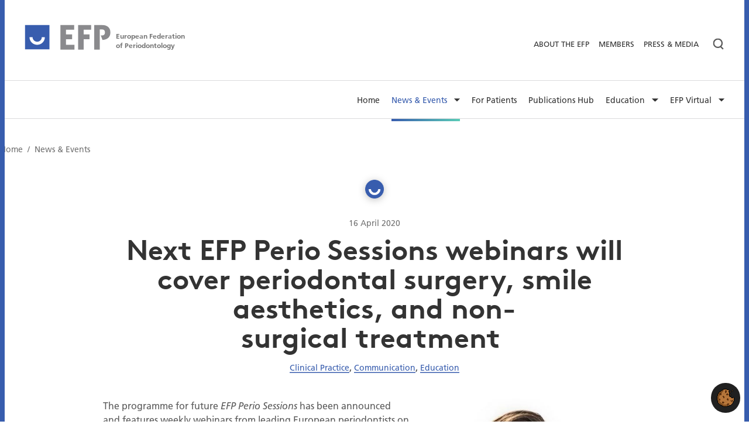

--- FILE ---
content_type: text/html; charset=utf-8
request_url: https://www.efp.org/news-events/news/next-efp-perio-sessions-webinars-will-cover-periodontal-surgery-smile-aesthetics-and-non-surgical-treatment-30424/
body_size: 11912
content:
<!DOCTYPE html> <html dir="ltr" lang="en" prefix="og: http://ogp.me/ns#"> <head> <meta charset="utf-8"> <!-- Designed & Developed by Liquid Light (https://www.liquidlight.co.uk) This website is powered by TYPO3 - inspiring people to share! TYPO3 is a free open source Content Management Framework initially created by Kasper Skaarhoj and licensed under GNU/GPL. TYPO3 is copyright 1998-2026 of Kasper Skaarhoj. Extensions are copyright of their respective owners. Information and contribution at https://typo3.org/ --> <base href="https://www.efp.org"> <link rel="icon" href="/typo3conf/ext/efp/Resources/Public/Images/favicon.ico" type="image/vnd.microsoft.icon"> <title>Next EFP Perio Sessions webinars will cover periodontal surgery, smile aesthetics, and non-surgical treatment  - European Federation of Periodontology</title> <meta http-equiv="x-ua-compatible" content="IE=edge"> <meta name="generator" content="TYPO3 CMS"> <meta name="description" content="The programme for future&amp;nbsp;EFP Perio Sessions has been announced and features weekly webinars from leading European periodontists on key topics in clinica..."> <meta name="viewport" content="width=device-width, initial-scale=1"> <meta name="robots" content="index,follow"> <meta property="og:type" content="article"> <meta property="og:title" content="Next EFP Perio Sessions webinars will cover periodontal surgery, smile aesthetics, and non-surgical treatment "> <meta property="og:description" content="The programme for future&amp;nbsp;EFP Perio Sessions has been announced and features weekly webinars from leading European periodontists on key topics in clinica..."> <meta property="og:image" content="https://www.efp.org/fileadmin/_processed_/6/5/csm_im791-111321_13d375e8a6.jpg"> <meta property="og:image:width" content="500"> <meta property="og:image:height" content="281"> <meta property="og:image:alt" content="Next EFP Perio Sessions webinars will cover periodontal surgery, smile aesthetics, and non-surgical treatment "> <meta name="twitter:title" content="Next EFP Perio Sessions webinars will cover periodontal surgery, smile aesthetics, and non-surgical treatment "> <meta name="twitter:description" content="The programme for future&amp;nbsp;EFP Perio Sessions has been announced and features weekly webinars from leading European periodontists on key topics in clinica..."> <meta name="twitter:card" content="summary_large_image"> <meta name="twitter:image" content="https://www.efp.org/fileadmin/_processed_/6/5/csm_im791-111321_13d375e8a6.jpg"> <meta property="search:taxonomy:categories" content='[{"id":"550","title":"Clinical Practice"},{"id":"551","title":"Communication"},{"id":"552","title":"Education"}]'> <link rel="stylesheet" href="/typo3temp/assets/compressed/merged-e9a99e7cb88762c904415c92f5b68c3c-e4b1484c2fd6a3ade6789c8d7e757e53.css.gzip?1765962858" media="all"> <link rel="stylesheet" href="/typo3temp/assets/compressed/merged-ed8c6c65ae64a3fc4bcc5dbe092f6aff-39c3aba2482b994ac9cfc071ee7d5720.css.gzip?1765962858" media="screen"> <link rel="stylesheet" href="/typo3temp/assets/compressed/merged-f9178eb276c3104ebdfd4c5ed0e931ba-6b69b5c4b0e9e018f7fb827eede61db7.css.gzip?1765962858" media="print"> <script src="/typo3temp/assets/compressed/iframemanager-e6136242581d719248c5069df56e85da.js.gzip?1765962858" defer></script> <script src="/typo3temp/assets/compressed/consent-5002e0d0672640754b9353068825d622.js.gzip?1765962858" defer></script> <script>
/*<![CDATA[*/
/*TS_inlineJS*/
document.documentElement.className+=' hasJs';
if(localStorage['EXT:CustomFonts'] && localStorage['EXT:CustomFonts'] === 'Loaded') {document.documentElement.className += ' fontsLoaded';}
function onRecaptchaSubmit() { document.querySelectorAll('[data-callback="onRecaptchaSubmit"]')[0].form.submit(); return false; }

/*]]>*/
</script> <link rel="alternate" type="application/rss+xml" title="News (RSS 2.0)" href="https://www.efp.org/news-events/news/rss"> <link rel="alternate" type="application/rss+xml" title="Upcoming events from EFP's member societies (RSS 2.0)" href="https://www.efp.org/news-events/upcoming-events-from-efps-member-societies/rss"> <link rel="alternate" type="application/rss+xml" title="Member societies (RSS 2.0)" href="https://www.efp.org/about-the-efp/affiliated-societies/rss"> <link rel="alternate" type="application/rss+xml" title="EuroPerio Video Recordings (RSS 2.0)" href="https://www.efp.org/europerio/video-recordings/rss"> <link rel="alternate" type="application/rss+xml" title="Press &amp; Media (RSS 2.0)" href="https://www.efp.org/press-media/rss"> <link rel="search" type="application/opensearchdescription+xml" title="European Federation of Periodontology" href="https://www.efp.org/open-search"> <script>if(localStorage['EXT:CustomFonts'] && localStorage['EXT:CustomFonts'] === 'Loaded') {document.documentElement.className += ' fontsLoaded';}</script><meta name="facebook-domain-verification" content="hu7s0gotl7ingb027q9x4cb6mgxaj9"> <link rel="icon" href="/typo3conf/ext/efp/Resources/Public/Images/favicon.ico" sizes="any"> <link rel="icon" href="/typo3conf/ext/efp/Resources/Public/Images/favicon.svg" type="image/svg+xml"> <link rel="apple-touch-icon" href="/typo3conf/ext/efp/Resources/Public/Images/favicon_180.png"> <link rel="dns-prefetch" href="https://www.googletagmanager.com"> <link rel="preconnect" crossorigin="" href="https://www.googletagmanager.com"> <script>window.dataLayer = window.dataLayer || [];
function gtag(){dataLayer.push(arguments);}
gtag('consent', 'default', {'ad_storage': 'denied','ad_user_data': 'denied','ad_personalization': 'denied','analytics_storage': 'denied','functionality_storage': 'denied','personalization_storage': 'denied','security_storage': 'granted'});</script><script>(function(w,d,s,l,i){w[l]=w[l]||[];w[l].push({'gtm.start':
new Date().getTime(),event:'gtm.js'});var f=d.getElementsByTagName(s)[0],
j=d.createElement(s),dl=l!='dataLayer'?'&l='+l:'';j.async=true;j.src=
'https://www.googletagmanager.com/gtm.js?id='+i+dl;f.parentNode.insertBefore(j,f);
})(window,document,'script','dataLayer','GTM-KFMX2WQ');</script><script type="text/plain" data-service="googletagmanager">gtag('consent', 'update', {'ad_storage': 'granted','ad_user_data': 'granted','ad_personalization': 'granted','analytics_storage': 'granted','functionality_storage': 'granted','personalization_storage': 'granted'});</script><link rel="manifest" href="https://www.efp.org/manifest.webmanifest"> <meta name="theme-color" content="#385DAE"> <script>if(navigator.serviceWorker)navigator.serviceWorker.register('/sw.js', {scope:'/'})</script> <link rel="canonical" href="https://www.efp.org/news-events/news/next-efp-perio-sessions-webinars-will-cover-periodontal-surgery-smile-aesthetics-and-non-surgical-treatment-30424/"> </head> <body class="newsSinglePage" itemscope="" itemtype="https://schema.org/WebPage"> <noscript><div style="display:none;visibility:hiddenheight:0px; width:0px; " data-service="googletagmanager" data-id="https://www.googletagmanager.com/ns.html?id=GTM-KFMX2WQ" data-autoscale=""></div></noscript> <div class="page" id="top"> <header class="siteHeader header"> <div class="container"> <div class="logo"> <div class="wrapper"> <a title="European Federation of Periodontology - Periodontal health for a better life" href="https://www.efp.org/"> <span class="name">European Federation of Periodontology</span> <span class="nameSite"></span> <img src="/typo3conf/ext/efp/Resources/Public/Images/logo_print.png" width="599" height="100" alt="European Federation of Periodontology" title="European Federation of Periodontology"> </a> </div> </div> <nav class="mobileNavigation"> <ul role="list"> <li> <a data-target=".navigationWrapper" class="menu" href="/sitemap/"> <span>Menu</span> </a> </li> </ul> </nav> <div class="navigationWrapper"> <button class="searchTrigger" aria-label="Search"><span>Search</span></button> <div class="searchOverlay"> <div class="searchOverlayWrapper"> <div class="searchForm"> <button class="searchOverlayClose"><span>Close</span></button> <div class="searchOverlayIntro"> <h2> What would you like to look for? </h2> </div> <div id="search"> <form action="/search/" method="get" itemprop="potentialAction" itemscope="" itemtype="https://schema.org/SearchAction" role="search" class="searchOverlayForm" data-category="SearchOverlay"> <fieldset> <legend> Site search </legend> <label> <span> Search keyword(s): </span> <input name="query" placeholder="" itemprop="query-input" type="search" size="20" autocomplete="off" aria-label="Search keyword(s)"> </label> <button class="search" title="Search"> <span> Search </span> </button> </fieldset> </form> </div> </div> </div> </div> <div class="headerNavigation"> <div class="wrapper"> <div class="googleTranslate" id="google_translate_element"></div> <nav class="topNavigation"> <div class="wrapper"> <ul role="list" class="navigation horizontal"> <li class=""> <a href="/about-the-efp/" class=""> <span>About the EFP</span> </a> </li> <li class=""> <a href="/members/" class=""> <span>Members</span> </a> </li> <li class=""> <a href="/press-media/" class=""> <span>Press &amp; Media</span> </a> </li> </ul> </div> </nav> </div> </div> <nav class="primaryNavigation"> <div class="wrapper"> <ul role="list" class="navigation horizontal"> <li class=" "> <a href="/" class=" "> <span>Home</span> </a> </li> <li class=" active hasChildren "> <a href="/news-events/" class=" active hasChildren "> <span>News &amp; Events</span> </a> <div class="abstract"> <h3>News &amp; Events</h3> <p>The latest news from the EFP as well as details of its forthcoming events and those of its affiliated national societies of periodontology. </p> </div> <div class="subNavWrapper"> <ul class="subNav" role="list"> <li class=" active current "> <a href="/news-events/news/" class=" active current "> <span>News</span> </a> </li> <li class=" "> <a href="/news-events/upcoming-events-from-efps-member-societies/" class=" "> <span>Upcoming events from EFP's member societies</span> </a> </li> <li class=" hasChildren "> <a href="/news-events/perio-master-clinic-2026-baku/" class=" hasChildren "> <span>Perio Master Clinic 2026 Baku</span> </a> <div class="abstract"> <h3>Perio Master Clinic 2026 Baku</h3> <p>The EFP International Perio Master Clinic is the premier forum for the promotion of clinical excellence in emerging and important clinical challenges in our specialty. </p> </div> <div class="subNavWrapper"> <ul class="subNav" role="list"> <li class=" "> <a href="/news-events/perio-master-clinic-2026-baku/about/" class=" "> <span>About</span> </a> </li> <li class=" "> <a href="/news-events/perio-master-clinic-2026-baku/attendance/" class=" "> <span>Attendance</span> </a> </li> <li class=" "> <a href="/news-events/perio-master-clinic-2026-baku/exhibitor-and-sponsor-offer/" class=" "> <span>Exhibitor and Sponsor offer</span> </a> </li> <li class=" "> <a href="/news-events/perio-master-clinic-2026-baku/programme/" class=" "> <span>Programme</span> </a> </li> <li class=" "> <a href="/news-events/perio-master-clinic-2026-baku/registration/" class=" "> <span>Registration</span> </a> </li> <li class=" "> <a href="/news-events/perio-master-clinic-2026-baku/resources/" class=" "> <span>Resources</span> </a> </li> <li class=" "> <a href="/news-events/perio-master-clinic-2026-baku/why-attend/" class=" "> <span>Why attend</span> </a> </li> <li class=" "> <a href="/news-events/perio-master-clinic-2026-baku/welcoming-words/" class=" "> <span>Welcoming Words</span> </a> </li> </ul> </div> </li> <li class=" hasChildren "> <a href="/news-events/past-perio-master-clinics/" class=" hasChildren "> <span>Past Perio Master Clinics</span> </a> <div class="abstract"> <h3>Past Perio Master Clinics</h3> <p></p> </div> <div class="subNavWrapper"> <ul class="subNav" role="list"> <li class=" "> <a href="/news-events/past-perio-master-clinics/international-perio-master-clinic-2024/" class=" "> <span>International Perio Master Clinic 2024</span> </a> </li> <li class=" "> <a href="/news-events/past-perio-master-clinics/international-perio-master-clinic-2023/" class=" "> <span>International Perio Master Clinic 2023</span> </a> </li> <li class=" "> <a href="/news-events/past-perio-master-clinics/perio-master-clinic-2023/" class=" "> <span>Perio Master Clinic 2023</span> </a> </li> <li class=" "> <a href="/news-events/past-perio-master-clinics/perio-master-clinic-2020/" class=" "> <span>Perio Master Clinic 2020</span> </a> </li> <li class=" "> <a href="/news-events/past-perio-master-clinics/international-perio-master-clinic-2019/" class=" "> <span>International Perio Master Clinic 2019</span> </a> </li> <li class=" "> <a href="/news-events/past-perio-master-clinics/perio-master-clinic-2017/" class=" "> <span>Perio Master Clinic 2017</span> </a> </li> <li class=" "> <a href="/news-events/past-perio-master-clinics/perio-master-clinic-2014/" class=" "> <span>Perio Master Clinic 2014</span> </a> </li> </ul> </div> </li> <li class=" hasChildren "> <a href="/news-events/event-photo-galleries/" class=" hasChildren "> <span>Event photo galleries</span> </a> <div class="abstract"> <h3>Event photo galleries</h3> <p></p> </div> <div class="subNavWrapper"> <ul class="subNav" role="list"> <li class=" "> <a href="/news-events/event-photo-galleries/perio-workshop-2025/" class=" "> <span>Perio Workshop 2025</span> </a> </li> <li class=" "> <a href="/news-events/event-photo-galleries/ga-birmingham-2025/" class=" "> <span>GA Birmingham 2025</span> </a> </li> <li class=" "> <a href="/news-events/event-photo-galleries/efp-focused-workshop-madrid-2025/" class=" "> <span>EFP Focused Workshop Madrid 2025</span> </a> </li> <li class=" "> <a href="/news-events/event-photo-galleries/sidp-focused-workshop-florence-2025/" class=" "> <span>SIdP Focused Workshop Florence 2025</span> </a> </li> <li class=" "> <a href="/news-events/event-photo-galleries/perio-workshop-2024/" class=" "> <span>Perio Workshop 2024</span> </a> </li> <li class=" "> <a href="/news-events/event-photo-galleries/efp-postgraduate-symposium-2024/" class=" "> <span>EFP Postgraduate Symposium 2024</span> </a> </li> <li class=" "> <a href="/news-events/event-photo-galleries/ga-zagreb-2024/" class=" "> <span>GA Zagreb 2024</span> </a> </li> <li class=" "> <a href="/news-events/event-photo-galleries/international-perio-master-clinic-2024-singapore/" class=" "> <span>International Perio Master Clinic 2024 Singapore</span> </a> </li> <li class=" "> <a href="/news-events/event-photo-galleries/economist-impact-white-paper/" class=" "> <span>Economist Impact white paper</span> </a> </li> <li class=" "> <a href="/news-events/event-photo-galleries/perio-workshop-2023/" class=" "> <span>Perio Workshop 2023</span> </a> </li> <li class=" "> <a href="/news-events/event-photo-galleries/international-perio-master-clinic-2023-leon/" class=" "> <span>International Perio Master Clinic 2023 León</span> </a> </li> <li class=" "> <a href="/news-events/event-photo-galleries/ga-helsingor-2023/" class=" "> <span>GA Helsingor 2023</span> </a> </li> <li class=" "> <a href="/news-events/event-photo-galleries/perio-master-clinic-2023-antwerp/" class=" "> <span>Perio Master Clinic 2023 Antwerp</span> </a> </li> <li class=" "> <a href="/news-events/event-photo-galleries/perio-workshop-2022/" class=" "> <span>Perio Workshop 2022</span> </a> </li> <li class=" "> <a href="/news-events/event-photo-galleries/ga-vienna-2022/" class=" "> <span>GA Vienna 2022</span> </a> </li> <li class=" "> <a href="/europerio/about-europerio/picture-galleries/europerio10/" class=" "> <span>EuroPerio10 gallery</span> </a> </li> <li class=" "> <a href="/news-events/event-photo-galleries/postgraduate-symposium-september-2022/" class=" "> <span>Postgraduate Symposium September 2022</span> </a> </li> <li class=" "> <a href="/news-events/event-photo-galleries/focused-workshop-2022/" class=" "> <span>Focused Workshop 2022</span> </a> </li> <li class=" "> <a href="/news-events/event-photo-galleries/europerio9-2018/" class=" "> <span>EuroPerio9 2018</span> </a> </li> </ul> </div> </li> </ul> </div> </li> <li class=" "> <a href="/for-patients/home/" class=" "> <span>For Patients</span> </a> </li> <li class=" "> <a href="/publications-hub/" class=" "> <span>Publications Hub</span> </a> </li> <li class=" hasChildren "> <a href="/education/" class=" hasChildren "> <span>Education</span> </a> <div class="abstract"> <h3>Education</h3> <p>The EFP's work in education includes a set of curricular guidelines for undergraduate dental education, a three-year accredited programme for postgraduate education in periodontology, and some continuing education tools for reference and consultation of dental professionals all along their careers. Besides, this area is the home of the 'EFP Alumni' section.</p> </div> <div class="subNavWrapper"> <ul class="subNav" role="list"> <li class=" "> <a href="/education/undergraduate-education/" class=" "> <span>Undergraduate education</span> </a> </li> <li class=" hasChildren "> <a href="/education/postgraduate-education/" class=" hasChildren "> <span>Postgraduate education</span> </a> <div class="abstract"> <h3>Postgraduate education</h3> <p></p> </div> <div class="subNavWrapper"> <ul class="subNav" role="list"> <li class=" "> <a href="/education/postgraduate-education/accredited-pg-programmes/" class=" "> <span>Accredited PG Programmes</span> </a> </li> <li class=" "> <a href="/education/postgraduate-education/about-the-efp-accredited-pg-programmes/" class=" "> <span>About the EFP Accredited PG Programmes</span> </a> </li> <li class=" "> <a href="/education/postgraduate-education/re-accreditation-process/" class=" "> <span>(Re) Accreditation Process</span> </a> </li> <li class=" "> <a href="/education/postgraduate-education/efp-postgraduate-symposium/" class=" "> <span>EFP Postgraduate Symposium</span> </a> </li> <li class=" "> <a href="/education/postgraduate-education/efp-postgraduate-education-committee/" class=" "> <span>EFP Postgraduate Education Committee</span> </a> </li> </ul> </div> </li> <li class=" hasChildren "> <a href="/education/continuing-education/" class=" hasChildren "> <span>Continuing education</span> </a> <div class="abstract"> <h3>Continuing education</h3> <p></p> </div> <div class="subNavWrapper"> <ul class="subNav" role="list"> <li class=" "> <a href="/education/continuing-education/perio-classification/" class=" "> <span>Perio classification</span> </a> </li> <li class=" "> <a href="/education/continuing-education/clinical-guidelines/" class=" "> <span>Clinical guidelines</span> </a> </li> </ul> </div> </li> </ul> </div> </li> <li class=" hasChildren "> <a href="/efp-virtual/" class=" hasChildren "> <span>EFP Virtual</span> </a> <div class="abstract"> <h3>EFP Virtual</h3> <p></p> </div> <div class="subNavWrapper"> <ul class="subNav" role="list"> <li class=" "> <a href="/efp-virtual/interviews-the-perio-greats/" class=" "> <span>Interviews - the Perio Greats</span> </a> </li> <li class=" "> <a href="/efp-virtual/" class=" "> <span>EFP Virtual</span> </a> </li> </ul> </div> </li> </ul> </div> </nav> </div> </div> </header> <main id="content"> <div class="container"> <!--TYPO3SEARCH_begin--> <div class="pageLayout oneColumnPage"> <div class="wrapper"> <div class="pageRow contentHeader header"> <div class="wrapper"> <div class="breadcrumb"> <div class="wrapper"> <ol itemprop="breadcrumb" itemscope="" itemtype="http://schema.org/BreadcrumbList"> <li itemprop="itemListElement" itemscope="" itemtype="http://schema.org/ListItem"> <meta itemprop="position" content="1"> <a href="/" itemprop="item"> <span itemprop="name"> Home </span> </a> </li> <li itemprop="itemListElement" itemscope="" itemtype="http://schema.org/ListItem"> <meta itemprop="position" content="2"> <a href="/news-events/" itemprop="item"> <span itemprop="name"> News &amp; Events </span> </a> </li> </ol> </div> </div> <div class="contentWrapper"> </div> </div> </div> <div class="pageRow content" itemprop="mainContentOfPage" itemscope="" itemtype="http://schema.org/WebPageElement"> <div class="wrapper"> <div class="pageColumn primary"> <div class="wrapper"> <!-- BEGIN: Content of extension "ll_catalog", plugin "tx_llcatalog_pi" --><div class="tx-llcatalog-pi"><div class="news single "> <div class="header"> <p><img src="/typo3conf/ext/efp/Resources/Public/Images/flags/efp.png" width="32" height="32" alt="Flag EFP" title="" class="flag"></p> <p class="credits"><span class="date">16 April 2020</span></p> <h1>Next EFP Perio Sessions webinars will cover periodontal surgery, smile aesthetics, and non-surgical treatment </h1> <p class="category"><span class="label">Categories:</span><span class="categories"><a href="/news-events/news/?tx_llcatalog_pi%5Bfilters%5D%5Bcategories%5D=550&amp;cHash=cf9343587ad1e5017014b49b63b75b05" data-id="550">Clinical Practice</a>, <a href="/news-events/news/?tx_llcatalog_pi%5Bfilters%5D%5Bcategories%5D=551&amp;cHash=b4993f2f4c222b7d5bd568c19c08d1be" data-id="551">Communication</a>, <a href="/news-events/news/?tx_llcatalog_pi%5Bfilters%5D%5Bcategories%5D=552&amp;cHash=d9a4ccd34fec31e7b91522450c0ede16" data-id="552">Education</a></span></p> </div> <div class="content"> <span class="photos"><span class="photo"><img src="/fileadmin/_processed_/6/5/csm_im791-111321_13d375e8a6.jpg" width="500" height="281" alt="Next EFP Perio Sessions webinars will cover periodontal surgery, smile aesthetics, and non-surgical treatment " border="0"></span></span><p>The programme for future <em>EFP Perio Sessions</em> has been announced and features weekly webinars from leading European periodontists on key topics in clinical practice.</p> <p>Former EFP president Filippo Graziani (Italy), Virgine Monnet Corti (France), and Oly Nir-Shapira (Israel) will give live webinars on Thursday afternoons at 17:00 CET. The webinars will be recorded and published on the EFP’s YouTube channel.</p> <p>The calendar of webinars is:</p> <p> </p> <p><strong>Thursday 23 April: </strong>Filippo Graziani (University of Pisa): <em>Periodontal surgery for complex defects</em>. Moderator: Darko Božić.</p> <p>This webinar will focus on the rationale and the techniques available to perform periodontal surgery on teeth with periodontal defects associated with a poor prognosis.</p> <p> </p> <p><strong>Thursday 30 April: </strong>Virginie Monnet Corti (University of Aix-Marseille): <em>Improving smile aesthetics with periodontal plastic surgery</em>. Moderator: Monique Danser.</p> <p>How periodontal plastic surgery can modify gingival appearance and morphology. Comparing professional and patient assessment of gum aesthetics.</p> <p> </p> <p><strong>Thursday 7 May: </strong>Orly Nir-Shapira (private practice, Israel): <em>Non-surgical periodontal treatment: Maximising the outcome using the personalised approach</em>. Moderator: Monique Danser.</p> <p>Mapping individual risk factors to tailor patient-specific treatment protocols to maximise the results of the minimally invasive approach. </p> <p> </p> <p>In the first <em>EFP Perio Sessions</em> webinar, held on Tuesday 14 April, Anton Sculean gave a presentation on the "Bernese" concept of treatment of single and multiple gingival recessions. Access to the live webinar was limited to 1,000 people and registration was fully booked within only five hours.</p> <p>Commenting on the launch of <em>EFP Perio Sessions</em>, federation president Xavier Struillou said: “The EFP is always seeking new ways to fulfil its strategic vision of 'periodontal health for a better life' and hopes that these live webinars – given by some of the leading names in periodontology today – will help clinicians all around the world to advance their knowledge and understanding of key developments in periodontal science and clinical practice.”</p> <p><a href="http://www.efp.org/events/calendar.php?ga=bmo162020" target="_blank">Information and registration</a></p> <p> </p> <div class="shareContainer"> <p class="button"><a href="/news-events/news/">Go to news list</a></p> <div class="sharePageWidget"> <h4>Share this</h4> <div class="sharePageWidgetLinks"><ul class="social"> <li><a href="https://twitter.com/intent/tweet?text=Next+EFP+Perio+Sessions+webinars+will+cover+periodontal+surgery%2C+smile+aesthetics%2C+and+non-surgical%C2%A0treatment%C2%A0+-+https%3A%2F%2Fwww.efp.org%2Fnews-events%2Fnews%2Fnext-efp-perio-sessions-webinars-will-cover-periodontal-surgery-smile-aesthetics-and-non-surgical-treatment-30424%2F" class="twitter" title=""><span>Tweet</span></a></li> <li><a href="https://www.facebook.com/sharer.php?u=https%3A%2F%2Fwww.efp.org%2Fnews-events%2Fnews%2Fnext-efp-perio-sessions-webinars-will-cover-periodontal-surgery-smile-aesthetics-and-non-surgical-treatment-30424%2F" class="facebook" title=""><span>Share on Facebook</span></a></li> </ul></div> </div> </div> <nav class="browse"><ul> <li class="prev"><a href="/news-events/news/anton-sculean-will-give-first-live-efp-webinar-on-treating-gingival-recessions-30422/"><span class="direction"></span><span class="title">Anton Sculean will give first live EFP webinar, on treating gingival recessions</span></a></li> <li class="next"><a href="/news-events/news/gum-health-day-2020-will-have-online-focus-with-emphasis-on-videos-and-social-media-30432/"><span class="direction"></span><span class="title">Gum Health Day 2020 will have online focus with emphasis on videos and social media</span></a></li> </ul></nav> </div> </div></div> <!-- END: Content of extension "ll_catalog", plugin "tx_llcatalog_pi" --> </div> </div> </div> </div> <div class="pageRow contentFooter footer"> <div class="wrapper"> <div class="box cta" id="c5832" data-overlay="yes" style="background-image: url('/fileadmin/_processed_/1/3/csm_Newsletter_Europerio_Large_01_8062686cb1.jpeg');"><div class="wrapper featured"><div class="content"><div class="contentWrapper"><div class="ce-textpic ce-center ce-above"><div class="ce-bodytext"> <h2>Sign up for our newsletter</h2> <p>The EFP publishes a free monthtly email newsletter with the latest news about the federation's activities, its publications, and its campaigns.</p> <p class="button"><a href="/newsletter-sign-up/">Subscribe now</a></p> </div></div></div></div></div></div> <div class="block" id="c4099" data-overlay="yes"> <div class="wrapper standard"> <div class="content"> <div class="box breakout" id="c9544" data-overlay="yes"> <div class="wrapper standard"> <div class="content"> <div class="contentWrapper"> <header><h2 class=""> EFP partners </h2></header><div class="ce-textpic ce-left ce-below"> <div class="ce-bodytext"><p><em>Oral Health Partners:</em></p></div> <div class="ce-gallery" data-ce-columns="1" data-ce-images="5"> <div class="ce-row"><div class="ce-column"><figure class="image"><a href="http://www.dentaid.com" title="Dentaid Partnership"><img class="image-embed-item" title="Dentaid Partnership" alt="Dentaid" src="/fileadmin/uploads/efp/Logos/Logo_Dentaid.svg" width="142" height="40" loading="lazy"></a></figure></div></div> <div class="ce-row"><div class="ce-column"><figure class="image"><a href="https://www.oralbprofessional.co.uk/s/" title="Oral-B Partnership"><img class="image-embed-item" title="Oral-B Partnership" alt="Oral-B " src="/fileadmin/uploads/efp/Logos/Logo_OralB.svg" width="116" height="39" loading="lazy"></a></figure></div></div> <div class="ce-row"><div class="ce-column"><figure class="image"><a href="https://www.colgateprofessional.co.uk/" title="Colgate Partnership"><img class="image-embed-item" title="Colgate Partnership" alt="Colgate" src="/fileadmin/uploads/efp/Logos/Logo_Colgate.svg" width="82" height="40" loading="lazy"></a></figure></div></div> <div class="ce-row"><div class="ce-column"><figure class="image"><a href="https://www.haleon.com/"><img class="image-embed-item" alt="haleon logo" src="/fileadmin/_processed_/5/6/csm_Haleon_logo_7259ce3142.png" width="1200" height="312" loading="lazy"></a></figure></div></div> <div class="ce-row"><div class="ce-column"><figure class="image"><a href="https://www.curaseptworldwide.com/" title="Curasept Partnership"><img class="image-embed-item" title="Curasept Partnership" alt="Curasept" src="/fileadmin/uploads/efp/Logos/CURASEPT_logo_positive.svg" width="255" height="144" loading="lazy"></a></figure></div></div> </div> </div> </div> <div class="contentWrapper"> <div class="ce-textpic ce-left ce-below"><div class="ce-gallery" data-ce-columns="1" data-ce-images="4"> <div class="ce-row"><div class="ce-column"><figure class="image"><a href="https://www.philips.com/"><img class="image-embed-item" src="/fileadmin/uploads/efp/Logos/Philips-logo.svg" width="433" height="80" loading="lazy" alt=""></a></figure></div></div> <div class="ce-row"><div class="ce-column"><figure class="image"><a href="https://www.kenvue.com/healthcare-professionals"><img class="image-embed-item" src="/fileadmin/uploads/efp/Logos/Kenvue_Logo_Black_RGB.png" width="712" height="254" loading="lazy" alt=""></a></figure></div></div> <div class="ce-row"><div class="ce-column"><figure class="image"><a href="/about-the-efp/efp-partners/" title="Straumann Partnership"><img class="image-embed-item" title="Straumann Partnership" alt="Straumann" src="/fileadmin/uploads/efp/Logos/Logo_Straumann.svg" width="181" height="59" loading="lazy"></a></figure></div></div> <div class="ce-row"><div class="ce-column"><figure class="image"><a href="https://www.dentsplysirona.com/en/discover/discover-by-category/implant-dentistry/bone-and-soft-tissue-regeneration.html"><img class="image-embed-item" src="/fileadmin/_processed_/8/7/csm_Dentsply_Sirona_GREY_RGB__1__ad76f4dd5c.png" width="1200" height="344" loading="lazy" alt=""></a></figure></div></div> </div></div> </div> </div> </div> </div> <div class="box breakout" id="c9540" data-overlay="yes"> <div class="wrapper featured"> <div class="content"> <div class="layout twoColumn frame-none seventyThirty" id="c9541"> <div class="wrapper"> <div class="column one"> <div class="wrapper"> <div class="contentWrapper"> <h3>International &amp; European Association Awards</h3> <p>2021 Winner - European Association of the year</p> </div> </div> </div> <div class="column two"> <div class="wrapper"> <div class="contentWrapper"> <div class="ce-image ce-center ce-above"><div class="ce-gallery" data-ce-columns="1" data-ce-images="1"><div class="ce-outer"><div class="ce-inner"><div class="ce-row"><div class="ce-column"><figure class="image"><img class="image-embed-item" src="/fileadmin/user_upload/association_award_logo_European_Federation_of_Periodontology__1_.png" width="600" height="140" loading="lazy" alt=""></figure></div></div></div></div></div></div> </div> </div> </div> </div> </div> </div> </div> </div> </div> </div> </div> <svg class="symbols" style="height: 0; width: 0; position: absolute; visibility: hidden"> <defs> <!-- Play button --> <linearGradient x1="50%" y1="0%" x2="50%" y2="100%" id="playBtnBg"> <stop stop-color="#93E8DC" offset="0%"></stop> <stop stop-color="#5ACCB7" offset="100%"></stop> </linearGradient> <!-- Teeth --> <linearGradient x1="14.409%" y1="0%" x2="87.661%" y2="109.936%" id="teethGradient"> <stop stop-color="#385DAE" offset="0%"></stop> <stop stop-color="#30BFB1" offset="100%"></stop> </linearGradient> <!-- Doctor --> <linearGradient x1="-13.733%" y1="35.986%" x2="134.482%" y2="74.543%" id="doctorGradA"> <stop stop-color="#385DAE" offset="0%"></stop> <stop stop-color="#30BFB1" offset="100%"></stop> </linearGradient> <linearGradient x1="31.428%" y1="-45.844%" x2="122.765%" y2="250.361%" id="doctorGradB"> <stop stop-color="#385DAE" offset="0%"></stop> <stop stop-color="#5ACCB7" offset="100%"></stop> </linearGradient> <linearGradient x1="32.359%" y1="11.933%" x2="185.342%" y2="344.805%" id="doctorGradC"> <stop stop-color="#385DAE" offset="0%"></stop> <stop stop-color="#5ACCB7" offset="100%"></stop> </linearGradient> <!-- Implant --> <linearGradient x1="30.511%" y1="-88.574%" x2="77.189%" y2="174.755%" id="implantGradA"> <stop stop-color="#385DAE" offset="0%"></stop> <stop stop-color="#5ACCB7" offset="100%"></stop> </linearGradient> <linearGradient x1="-31.267%" y1="38.202%" x2="122.246%" y2="59.778%" id="implantGradB"> <stop stop-color="#3863AF" offset="0%"></stop> <stop stop-color="#31A9B1" offset="100%"></stop> </linearGradient> <!-- Archive --> <linearGradient x1="-10.361%" y1="26.467%" x2="62.538%" y2="107.642%" id="archiveGradA"> <stop stop-color="#385DAE" offset="0%"></stop> <stop stop-color="#30BFB1" offset="100%"></stop> </linearGradient> <linearGradient x1="-16.673%" y1="2.438%" x2="115.512%" y2="96.569%" id="archiveGradB"> <stop stop-color="#385DAE" offset="0%"></stop> <stop stop-color="#30BFB1" offset="100%"></stop> </linearGradient> <linearGradient x1="11.618%" y1="0%" x2="110.436%" y2="128.974%" id="archiveGradC"> <stop stop-color="#385DAE" offset="0%"></stop> <stop stop-color="#30BFB1" offset="100%"></stop> </linearGradient> </defs> <symbol id="svgLogo" class="animatedLogo" viewBox="-10 0 150 41"> <title>EFP Logo</title> <desc>Animated logo</desc> <g class="logoSymbol" fill="none" fill-rule="evenodd"> <rect class="logoBg" fill="#385DAE" width="40" height="40"></rect> <path class="logoShape" d="M12.089 21H8.056a12.036 12.036 0 003.53 8.034 12.037 12.037 0 008.534 3.54c3.328 0 6.346-1.354 8.532-3.54A12.037 12.037 0 0032.182 21h-4.033a8.02 8.02 0 01-2.343 5.186 8.02 8.02 0 01-5.686 2.358 8.024 8.024 0 01-5.687-2.358A8.02 8.02 0 0112.089 21z"></path> </g> <path class="logoLetters" d="M65.007 23.773h9.88v-7.83h-9.88V8.217h12.97V.383H56.314v40.25h22.202v-7.834h-13.51zM84.415 40.633H93.1v-16.86h9.395v-7.83h-9.395V8.217h11.994V.383h-20.68zM121.28.383h-11.367v40.25h8.686V7.785h3.382c3.342 0 4.89 1.55 4.89 4.887 0 3.336-1.548 4.894-4.89 4.894h-1.603l2.636 7.343c8.11-.525 12.556-4.825 12.556-12.237 0-7.923-5.084-12.29-14.29-12.29"></path> </symbol> <symbol id="svgPlayBtn" class="playBtn" viewBox="0 0 58 58"> <title>Play icon</title> <circle class="playBtnShadow" cx="29" cy="29" r="29" fill="#5ACCB7"></circle> <circle class="playBtnCircle" cx="29" cy="29" r="20" fill="url(#playBtnBg)"></circle> <path class="playBtnIcon" d="M26.44 37l8-7-8-7z"></path> </symbol> <symbol id="svgIconTeeth" class="outlineIcon teeth" viewBox="0 0 74 74"> <title>Icon Teeth</title> <circle class="bg" fill="#F0F2F7" cx="37" cy="37" r="37"></circle> <path class="shape" fill="none" d="M48.745 22.525c-1.651-1.673-3.834-2.573-6.152-2.525a8.333 8.333 0 00-4.808 1.665 8.516 8.516 0 00-.597.49 8.65 8.65 0 00-.598-.489A8.354 8.354 0 0031.78 20c-2.314-.047-4.502.851-6.152 2.524-1.667 1.69-2.598 3.967-2.628 6.41-.04 3.346 1.673 6.434 4.464 8.058l2.561 15.115c.094.553.369 1.032.791 1.367.43.34 1.001.526 1.664.526.563 0 1.076-.234 1.459-.61.398-.391.656-.936.692-1.545l.42-7.01a2.213 2.213 0 01.655-1.449c.388-.381.912-.61 1.481-.61.57 0 1.092.229 1.48.61.374.367.621.875.656 1.448l.42 7.01c.037.61.298 1.157.733 1.543.44.39 1.046.613 1.752.613.518 0 .997-.196 1.37-.523.386-.339.658-.817.75-1.368L46.91 36.99c2.8-1.622 4.505-4.711 4.463-8.057-.03-2.443-.96-4.72-2.628-6.41z" stroke="url(#teethGradient)" stroke-width="2.4"></path> </symbol> <symbol id="svgIconDoctor" class="outlineIcon doctor" viewBox="0 0 74 74"> <title>Icon Doctor</title> <circle class="bg" fill="#F0F2F7" cx="37" cy="37" r="37"></circle> <path class="doctorBody" fill="none" stroke="url(#doctorGradA)" stroke-width="2.4" d="M19.2 20.495h-4.4c-8.2 0-14.8 6.6-14.8 14.8v3.2h34v-3.2c0-8.2-6.6-14.8-14.8-14.8z" transform="translate(20 18)"></path> <path fill="#D8D8D8" stroke="#385DAE" d="M29.5 24.5l15.7-.105"></path> <path fill="#EDF0F7" stroke="#385DAE" d="M37 21.895a2.5 2.5 0 11-.002 5.002A2.5 2.5 0 0137 21.895z"></path> <path class="doctorCollar" fill="none" stroke="url(#doctorGradB)" stroke-width="2.4" d="M17 37.495v-7.8c2.977-5.283 4.815-8.56 5.515-9.828 1.05-1.904 2.046-2.936 2.046-3.886 0-.95-3.738-2.813-5.06-2.813h-4.664c-.78 0-5.725 1.2-5.038 3.238.174.514.956 1.946 2.005 3.922 1.96 3.696 5.427 9.58 5.21 9.724" stroke-linejoin="round" transform="translate(20 18)"></path> <path class="doctorHead" fill="none" stroke="url(#doctorGradC)" stroke-width="2.4" d="M25.2 4.6v8.2c0 1-.19 1.96-.52 2.85C23.53 18.76 20.57 21 17 21c-3.5 0-6.51-2.25-7.67-5.36-.34-.89-.53-1.84-.53-2.84V4.6C8.8 2 10.9 0 13.4 0h7.2c2.6 0 4.6 2.1 4.6 4.6z" transform="translate(20 18)"></path> </symbol> <symbol id="svgIconImplant" class="outlineIcon implant" viewBox="0 0 74 74"> <title>Icon Implant</title> <circle class="bg" fill="#F0F2F7" cx="37" cy="37" r="37"></circle> <g stroke-width="2.4"> <path class="implantRoot" fill="none" stroke="url(#teethGradient)" stroke-width="2.4" d="M12 33.5V17.1h4.196v16.4z" transform="translate(23 20)"></path> <path class="implantCrown" fill="none" stroke="url(#archiveGradA)" d="M23.214 17.146c3.051-1.443 5.166-4.54 5.166-8.138A9.008 9.008 0 0019.373 0c-1.931 0-3.717.787-5.183 1.822C12.723.787 10.939 0 9.007 0A9.007 9.007 0 000 9.008c0 3.598 2.115 6.695 5.166 8.138h18.048z" stroke-linecap="round" transform="translate(23 20)"></path> <g stroke="#348EB1"> <path d="M26.5 41.5h21"></path> <path d="M28.5 45.5h17.4"></path> <path d="M30.5 49.5h13.4"></path> <path d="M32.5 53.5h10"></path> </g> </g> </symbol> <symbol id="svgIconArchive" class="outlineIcon archive" viewBox="0 0 74 74"> <circle class="bg" fill="#F0F2F7" cx="37" cy="37" r="37"></circle> <path class="archiveFolderBg" fill="none" stroke-width="2.4" stroke="url(#archiveGradA)" d="M32.544 27.108l7.063-19.014h-7.063z" transform="translate(20.156 23.245)"></path> <path class="archiveFolderFg" fill="none" stroke-width="2.4" stroke="url(#archiveGradB)" d="M0 0l.049 27.421h32.495V4.241h-16.91L12.077 0z" transform="translate(20.156 23.245)"></path> <path class="arrow" d="M16.652 11.755v7.052l2.092-2.092 1.415 1.414-4.507 4.509-4.508-4.509 1.415-1.414 2.092 2.092v-7.052h2z" fill="url(#archiveGradC)" transform="translate(20 23)"></path> </symbol> <symbol id="svgIconBook" class="outlineIcon book" viewBox="0 0 74 74"> <circle class="bg" fill="#F0F2F7" cx="37" cy="37" r="37"></circle> <g stroke="#348EB1" fill="none" stroke-width="2.4"> <path d="M21.885 29.927h11.6"></path> <path d="M21.885 36.401h11.6"></path> <path d="M21.885 42.874h11.6"></path> <path d="M41.059 29.927h11.6"></path> <path d="M41.059 36.401h11.6"></path> <path d="M41.059 42.874h11.6"></path> <path d="M37.291 54.037V22"></path> <path class="bookShape" stroke="url(#teethGradient)" d="M38.861 52.881a7.517 7.517 0 014.271-1.33h13.345V22H18v29.55h13.346c1.525 0 3.015.463 4.27 1.33l1.675 1.156 1.57-1.156z" stroke-width="2.4"></path> </g> </symbol> </svg> </div> </div> </div> </div> <!--TYPO3SEARCH_end--> </div> </main> <footer class="siteFooter footer"> <div class="container"> <div class="logo footerLogo"> <div class="wrapper"> <div class="logo"> <div class="wrapper"> <a title="European Federation of Periodontology - Periodontal health for a better life" href="https://www.efp.org/"> <span class="name">European Federation of Periodontology</span> <span class="nameSite"></span> <img src="/typo3conf/ext/efp/Resources/Public/Images/logo_print.png" width="599" height="100" alt="European Federation of Periodontology" title="European Federation of Periodontology"> </a> </div> </div> </div> </div> <div class="subFooter"> <div class="social"> <ul> <li> <a href="https://twitter.com/perioeurope" rel="noopener" title="Follow European Federation of Periodontology on Twitter"> <span>Perioeurope</span> </a> </li> <li> <a href="https://linkedin.com/company/the-european-federation-of-periodontology" rel="noopener" title="Follow European Federation of Periodontology on LinkedIn"> <span>The-european-federation-of-periodontology</span> </a> </li> <li> <a href="https://facebook.com/EFP.org" rel="noopener" title="European Federation of Periodontology on Facebook"> <span>EFP.org</span> </a> </li> <li> <a href="https://youtube.com/channel/UCdfi5VaOqENphhK2B5wYmVQ" rel="noopener" title="European Federation of Periodontology on YouTube"> <span>Channel/UCdfi5VaOqENphhK2B5wYmVQ</span> </a> </li> <li> <a href="https://www.instagram.com/perioeurope" rel="noopener" title="European Federation of Periodontology on Instagram"> <span>Perioeurope</span> </a> </li> </ul> </div> <nav class="footerNavigation"> <div class="wrapper"> <ul role="list" class="navigation horizontal"> <li class=""> <a href="/faqs/" class=""> <span>FAQs</span> </a> </li> <li class=""> <a href="/cookies-policy/" class=""> <span>Cookies Policy</span> </a> </li> <li class=""> <a href="/privacy-policy/" class=""> <span>Privacy Policy</span> </a> </li> <li class=""> <a href="/accessibility-statement/" class=""> <span>Accessibility Statement</span> </a> </li> <li class=""> <a href="/sitemap/" class=""> <span>Sitemap</span> </a> </li> <li class=""> <a href="/site-credits/" class=""> <span>Site credits</span> </a> </li> <li class=""> <a href="/search/" class=""> <span>Search</span> </a> </li> </ul> </div> </nav> <div class="copyright"> © 2026 European Federation of Periodontology </div> <div class="credits"> <div class="wrapper"> <a href="https://www.liquidlight.co.uk/" rel="noopener"> Web design agency </a> - Liquid Light </div> </div> </div> </div> </footer> </div> <script data-schema="WebSite" type="application/ld+json">{"@context":"http:\/\/schema.org","@type":"WebSite","name":"European Federation of Periodontology","url":"https:\/\/www.efp.org\/","description":"Periodontal health for a better life","potentialAction":{"@type":"SearchAction","target":"https:\/\/www.efp.org\/search\/?query={query}","query-input":"required name=query"}}</script> <script data-schema="Organization" type="application/ld+json">{"@context":"http:\/\/schema.org","@type":"Organization","name":"European Federation of Periodontology","url":"https:\/\/www.efp.org\/","description":"Periodontal health for a better life"}</script> <div class="tx-cf-cookiemanager"> <div style="display: none;" id="cf-cookiemanager-1682010733" data-page="" data-url="aHR0cHM6Ly93d3cuZWZwLm9yZy9uZXdzLWV2ZW50cy9uZXdzL2FydGljbGU/[base64]"></div> <div class="cf-cookie-openconsent"> <a type="button" data-cc="c-settings" href="#" title="cookie consent" aria-haspopup="dialog"> <img title="Cookie Settings" alt="Cookie Extension Logo" src="/typo3conf/ext/cf_cookiemanager/Resources/Public/Icons/Extension.svg" width="30" height="32"> </a> </div> </div> <script src="https://www.google.com/recaptcha/api.js?hl="></script> <script src="/typo3temp/assets/compressed/merged-351c1bf4ece8d787cd894d9c82c16e73-fcde6b7aa24d85ce7ad2d6a894fa325a.js.gzip?1765962858"></script> <script defer data-script-blocking-disabled="true" src="/typo3temp/assets/cookieconfig08cf9f30c0aeee1c326eebbe2575f64f7.js?1768747486"></script> <script data-type="Article" type="application/ld+json">{"@context":"https:\/\/schema.org","@type":"Article","mainEntityOfPage":{"@type":"WebPage","@id":"https:\/\/www.efp.org"},"headline":"Next EFP Perio Sessions webinars will cover periodontal surgery, smile aesthetics, and non-surgical\u00a0treatment\u00a0","datePublished":"2020-04-24T13:32:33+00:00","dateModified":"2024-03-12T14:51:27+00:00","author":{"@type":"Person","name":"European Federation of Periodontology"},"publisher":{"@type":"Organization","name":"European Federation of Periodontology"},"description":"The programme for future&nbsp;EFP Perio Sessions has been announced and features weekly webinars from leading European periodontists on key topics in clinical practice.\n\nFormer EFP president Filippo Graziani (Italy), Virgine Monnet...","image":[{"@type":"ImageObject","url":"https:\/\/www.efp.org\/fileadmin\/_processed_\/6\/5\/csm_im791-111321_13d375e8a6.jpg","width":500,"height":281,"caption":"Next EFP Perio Sessions webinars will cover periodontal surgery, smile aesthetics, and non-surgical\u00a0treatment\u00a0","representativeOfPage":true}]}</script> <script src="//translate.google.com/translate_a/element.js?cb=googleTranslateElementInit"></script> <script>
				window.googleTranslateElementInit = function() {
					new google.translate.TranslateElement({
						pageLanguage: 'en',
						includedLanguages: 'es,it,fr,de,pt,hr',
						layout: google.translate.TranslateElement.InlineLayout.SIMPLE
					}, 'google_translate_element');
				}
			</script> <script type="text/plain" data-service="linkedin">
				_linkedin_partner_id = "2739681";
				window._linkedin_data_partner_ids = window._linkedin_data_partner_ids || [];
				window._linkedin_data_partner_ids.push(_linkedin_partner_id);
			</script> <script type="text/plain" data-service="linkedin">
				(function(l) {if (!l){window.lintrk = function(a,b){window.lintrk.q.push([a,b])};window.lintrk.q=[]}
				var s = document.getElementsByTagName("script")[0];
				var b = document.createElement("script");
				b.type = "text/javascript";b.async = true;
				b.src = "https://snap.licdn.com/li.lms-analytics/insight.min.js";
				s.parentNode.insertBefore(b, s);})(window.lintrk);
			</script> <noscript><img height="1" width="1" style="display:none;" alt="" src="https://px.ads.linkedin.com/collect/?pid=2739681&amp;fmt=gif"></noscript> </body> </html> 

--- FILE ---
content_type: text/css
request_url: https://www.efp.org/typo3temp/assets/compressed/merged-f9178eb276c3104ebdfd4c5ed0e931ba-6b69b5c4b0e9e018f7fb827eede61db7.css.gzip?1765962858
body_size: 1070
content:
:root{--base:#5b5b5b;--primary:#385DAE;--primaryRGB:56,93,174;--primaryLight:#d6e1f8;--primaryLighter:#d0d8ea;--secondary:#5ACCB7;--secondaryRGB:90,204,183;--tertiary:#F6CAC0;--quaternary:#CE4B19;--quaternaryMid:#F49B7A;--quaternaryLight:#F6C9B9;--quaternaryLighter:#FCEFEA;--required:#D81F2A;--requiredRGB:216,31,42;--neutralDarkest:#000000;--neutralDarker:#333333;--neutralDark:#737373;--neutralMid:#DBDBDD;--neutralLight:#E2E7F2;--neutralLighter:#F0F2F7;--neutralLightest:#FFFFFF;--superWidth:95rem;--maxWidth:74rem;--thinWidth:58rem;--thirtySeventyWidth:32.5%;--twoColSidebarWidth:30%;--gutter:1.5rem;--gutterSmall:0.5rem;--gutterLarge:2.5rem;--gutterNeg:calc(var(--gutter)*-1);--gutterLargeNeg:calc(var(--gutterLarge)*-1);--stub:0.5rem;--stubSmall:0.1rem;--stubLarge:1.75rem;--grad:linear-gradient(135deg,#385DAE,#5ACCB7);--gradOverlay:linear-gradient(135deg,#385DAE,rgba(90,204,183,0.6));--border:0.25rem;--triangleFold:2.4rem;--search-hit-colour:var(--primary);--search-hit-bg:color-mix(in srgb,var(--primaryLight),black 2.5%);--search-hit-heading-colour:var(--primary);--search-hit-heading-bg:rgb(203,217,246,0.8);--search-hit-heading-hover-colour:var(--neutralLightest);--search-result-border:solid var(--primaryLight);--search-result-borderWidth:0 0 0.125rem;--llMessagesSuccessBackground:#E2F9E3;--llMessagesSuccessColor:#060;--llMessagesNoticeBackground:#DFEDFF;--llMessagesNoticeColor:#0167A0;--llMessagesErrorBackground:#FEDBDB;--llMessagesErrorColor:#B60000}body{color:var(--base);font-family:Helvetica,Arial,sans-serif;font-size:11pt;line-height:1.4;margin-top:0;margin-bottom:0}main{clear:both}footer{padding:.5em 0 0;margin:2em 0 0;font-size:8pt}hr,form,.breadcrumb,#search,.mobileNavigation,footer .credits,.hide,ul.navigation,.tx-llcatalog-pi .filters,.tx-llcatalog-pi .pagination,.addthis_toolbox,.cookify .message,ul.orbit-bullets,.tx-llslider-pi1,.preFooter,.searchOverlay,.searchTrigger,.social,.footerLogo,.iconSymbol{display:none}h1,h2,h3,h4,h5,h6{padding-bottom:.3em;padding-top:.5em;border-bottom:1px solid var(--neutralLight)}.box h1,.box h2,.box h3,.box h4,.box h5,.box h6{margin-top:0}h1{border-width:3px;line-height:1.2em}a{color:var(--primary)}a:visited{color:var(--secondary)}a:link::after,a:visited::after,a:hover::after,a:active::after{content:" [efp.org/" attr(href) "] ";font-size:8pt}a[href^="/"]::after{content:" [efp.org" attr(href) "] "}a[href^=http]::after{content:" [" attr(href) "] "}.logo a::after,a[href^=mailto]::after,a[href=""]::after,p.category a::after{content:""}.logo a,h1 a,h2 a,h3 a,h4 a,h5 a,h6 a{border-width:0}.logo span{display:none}.logo img{width:300px;height:auto;display:block}ul{margin-left:0}table{text-align:left;margin-bottom:1.5em;border-collapse:collapse;width:99%}table caption{display:none}table thead{margin:0 0 .5em;display:table-header-group}table thead tr th{padding:.6em .5em .6em 0;margin-bottom:1em;text-align:left;border-bottom:2px solid var(--neutralLight)}table tbody tr th{vertical-align:top;padding:.8em 1.5em .5em 0;margin:0 0 2em}table tbody tr td{padding:.7em .5em .7em 0}table tbody tr th,table tbody tr td{border-bottom:1px solid var(--neutralLight)}table p{margin:0}.divider{border-bottom:1px solid var(--neutralLight);height:1px;margin:15px 0 20px}blockquote{font-style:italic;border:thin solid var(--neutralDark);padding:.5em 1em;margin:2em 1em;position:relative}blockquote::before{content:"“";position:absolute;top:0;left:0;font-size:4rem;line-height:1;opacity:.2}.banner,.wrapper{background-image:none!important}.box{padding:1em 1em .1em;margin-bottom:1em;border:3px solid var(--neutralLight)}.box.tabs{padding:0;border:0}img[src*=Logos]{max-width:70px;height:auto}#c4099 .ce-row{display:inline-block;vertical-align:middle;margin-right:1rem}#c4099 .ce-row a::after{display:none}@media (--from-desktop){:root{--gutter:2.64rem;--gutterSmall:1.17rem;--gutterLarge:4.11rem;--stub:1.64rem;--stubSmall:0.17rem;--stubLarge:3.11rem}}@media (--from-phone){:root{--border:0.5rem}}@media (--from-tablet){:root{--gutter:2rem;--gutterSmall:1rem;--gutterLarge:3.5rem;--stub:1rem;--stubSmall:0.1rem;--stubLarge:2.5rem}}


--- FILE ---
content_type: image/svg+xml
request_url: https://www.efp.org/fileadmin/uploads/efp/Logos/CURASEPT_logo_positive.svg
body_size: 1527
content:
<?xml version="1.0" encoding="UTF-8"?>
<svg xmlns="http://www.w3.org/2000/svg" xmlns:xlink="http://www.w3.org/1999/xlink" version="1.1" id="Livello_1" x="0px" y="0px" viewBox="0 0 255.1 144.7" style="enable-background:new 0 0 255.1 144.7;" xml:space="preserve">
<style type="text/css">
	.sfumatura_x0020_marchio_x002D_logo{fill:url(#SVGID_1_);}
	.st0{fill:#F5B4C7;}
	.st1{fill:url(#SVGID_00000088115650730117088920000003484450920256328110_);}
	.st2{fill:#004899;}
</style>
<radialGradient id="SVGID_1_" cx="0" cy="144.7" r="1" gradientTransform="matrix(1 1.372890e-03 -1.354481e-03 0.9866 0.196 1.9405)" gradientUnits="userSpaceOnUse">
	<stop offset="0" style="stop-color:#5BC5F2"></stop>
	<stop offset="0.1178" style="stop-color:#57BFEE"></stop>
	<stop offset="0.2738" style="stop-color:#4BAFE2"></stop>
	<stop offset="0.4513" style="stop-color:#3793CE"></stop>
	<stop offset="0.6431" style="stop-color:#1B6DB3"></stop>
	<stop offset="0.8" style="stop-color:#004899"></stop>
</radialGradient>
<g>
	<path class="st0" d="M161.1,61.1h-13.5v0h0v13.3c0,7.3,6.1,13.4,13.5,13.4c3.7,0,7.1-1.5,9.5-3.9c2.4-2.4,4-5.8,4-9.4   C174.6,67.1,168.6,61.1,161.1,61.1z"></path>
	
		<radialGradient id="SVGID_00000088128896154920417880000005936786182027485081_" cx="135.3935" cy="91.5688" r="88.5223" gradientTransform="matrix(1 1.372890e-03 -1.354481e-03 0.9866 0.1242 1.0421)" gradientUnits="userSpaceOnUse">
		<stop offset="0" style="stop-color:#5BC5F2"></stop>
		<stop offset="0.1178" style="stop-color:#57BFEE"></stop>
		<stop offset="0.2738" style="stop-color:#4BAFE2"></stop>
		<stop offset="0.4513" style="stop-color:#3793CE"></stop>
		<stop offset="0.6431" style="stop-color:#1B6DB3"></stop>
		<stop offset="0.8" style="stop-color:#004899"></stop>
	</radialGradient>
	<path style="fill:url(#SVGID_00000088128896154920417880000005936786182027485081_);" d="M31.4,123.5l4.8,4.8c-3.5,3.7-7.4,6-14,6   c-10,0-17.5-7.6-17.5-17.3v-0.1c0-9.6,7.3-17.4,17.8-17.4c6.4,0,10.3,2.1,13.5,5.2l-4.8,5.4c-2.6-2.4-5.3-3.8-8.7-3.8   c-5.8,0-9.9,4.7-9.9,10.5v0.1c0,5.8,4,10.6,9.9,10.6C26.4,127.4,28.8,125.9,31.4,123.5z M162.2,123.6L162.2,123.6   c0,6.8-5.2,10.5-12.5,10.5c-4.9,0-9.8-1.6-13.7-4.8l1.8,4.3H130l-10.4-25l-10.4,25h-6v0h-8.8l-7.3-10.8h-4.3v10.8h-7.5V100h14   c8,0,12.9,4.2,12.9,11.1v0.1c0,5.4-3,8.8-7.3,10.4l7.3,10.6l14-32.4h6.9l12.3,28.6l4.1-4.9c3.1,2.5,6.3,4.1,10.2,4.1   c3.1,0,4.9-1.2,4.9-3.2v-0.1c0-1.9-1.2-2.8-6.9-4.3c-6.9-1.7-11.3-3.6-11.3-10.3v-0.1c0-6.1,5-10.1,11.9-10.1c5,0,9.2,1.5,12.7,4.3   l-3.9,5.6c-3-2.1-6-3.3-8.9-3.3c-2.9,0-4.4,1.3-4.4,2.9v0.1c0,2.2,1.5,2.9,7.4,4.4C158.3,115.3,162.2,117.8,162.2,123.6z    M94.7,111.5c0-3.2-2.2-4.8-5.9-4.8h-5.9v9.7h6C92.6,116.4,94.7,114.4,94.7,111.5L94.7,111.5z M173.7,120h16.1v-6.6h-16.1v-6.8   h18.3V100h-25.7v33.6h26v-6.6h-18.5V120z M250.4,100v6.8H240v26.8h-7.5v-26.8h-8.6c0.6,1.4,0.9,3.1,0.9,4.8v0.1   c0,7.8-6.1,11.8-13.8,11.8h-5.7v10.1h-7.5V100h13.9c4.6,0,8.1,1.5,10.3,4v-4H250.4z M217.2,111.8c0-3.3-2.3-5.1-6.1-5.1h-5.8V117   h5.9C215,117,217.2,114.8,217.2,111.8L217.2,111.8z M61.4,119.3c0,5.3-2.8,8.1-7.4,8.1c-4.6,0-7.4-2.8-7.4-8.3v-19h-7.5v19.2   c0,9.9,5.6,14.9,14.8,14.9c9.2,0,15-5,15-15.2v-19h-7.5V119.3z M114.2,87.9c0.8,0,1.5,0,2.3-0.1c4-0.2,7.2-3.6,7.2-7.6V61.1H108   c-4.9,0-8.9-4-8.9-8.8V46c0-4.9,4-8.8,8.9-8.8h15.7V18.1c0-3.9-3.2-7.3-7.1-7.6c-2.4-0.1-4.9-0.1-7.4,0.3   c-18.4,2.9-32.8,17.6-33.9,35.9C73.8,69.2,91.8,87.9,114.2,87.9z M174.6,23.8c0-3.7-1.5-7-4-9.4c-2.4-2.4-5.8-3.9-9.5-3.9   c-7.4,0-13.5,6-13.5,13.4v13.3h0v0h13.5C168.6,37.2,174.6,31.2,174.6,23.8z"></path>
	<g>
		<path class="st2" d="M174.6,34.5c0-0.2,0-0.5,0.1-0.7c0.1-0.2,0.2-0.4,0.3-0.6c0.1-0.2,0.3-0.4,0.4-0.5c0.2-0.2,0.3-0.3,0.5-0.4    c0.2-0.1,0.4-0.2,0.6-0.3c0.2-0.1,0.5-0.1,0.7-0.1c0.2,0,0.5,0,0.7,0.1c0.2,0.1,0.4,0.2,0.6,0.3c0.2,0.1,0.4,0.3,0.5,0.4    c0.2,0.2,0.3,0.3,0.4,0.5c0.1,0.2,0.2,0.4,0.3,0.6c0.1,0.2,0.1,0.5,0.1,0.7c0,0.2,0,0.5-0.1,0.7c-0.1,0.2-0.2,0.4-0.3,0.6    c-0.1,0.2-0.3,0.4-0.4,0.5c-0.2,0.2-0.3,0.3-0.5,0.4c-0.2,0.1-0.4,0.2-0.6,0.3c-0.2,0.1-0.5,0.1-0.7,0.1c-0.2,0-0.5,0-0.7-0.1    c-0.2-0.1-0.4-0.2-0.6-0.3c-0.2-0.1-0.4-0.3-0.5-0.4c-0.2-0.2-0.3-0.3-0.4-0.5c-0.1-0.2-0.2-0.4-0.3-0.6    C174.7,35,174.6,34.8,174.6,34.5z M175,34.5c0,0.2,0,0.4,0.1,0.6c0.1,0.2,0.1,0.4,0.2,0.6c0.1,0.2,0.2,0.3,0.4,0.5    c0.1,0.1,0.3,0.3,0.5,0.4c0.2,0.1,0.4,0.2,0.6,0.2c0.2,0.1,0.4,0.1,0.6,0.1c0.3,0,0.6-0.1,0.9-0.2c0.3-0.1,0.5-0.3,0.7-0.5    c0.2-0.2,0.4-0.5,0.5-0.7c0.1-0.3,0.2-0.6,0.2-0.9c0-0.2,0-0.4-0.1-0.6c-0.1-0.2-0.1-0.4-0.2-0.6c-0.1-0.2-0.2-0.3-0.4-0.5    c-0.1-0.1-0.3-0.3-0.5-0.4c-0.2-0.1-0.4-0.2-0.6-0.2c-0.2-0.1-0.4-0.1-0.6-0.1c-0.3,0-0.6,0.1-0.9,0.2c-0.3,0.1-0.5,0.3-0.7,0.5    c-0.2,0.2-0.4,0.5-0.5,0.7C175.1,33.9,175,34.2,175,34.5z M176.8,34.8v1.3h-0.6v-3.3h1c0.4,0,0.7,0.1,0.9,0.2    c0.2,0.2,0.3,0.4,0.3,0.7c0,0.2-0.1,0.4-0.2,0.6c-0.1,0.2-0.3,0.3-0.6,0.3c0,0,0.1,0.1,0.1,0.1c0,0,0.1,0.1,0.1,0.1l0.8,1.2h-0.5    c-0.1,0-0.1,0-0.2-0.1l-0.7-1.1c0,0,0-0.1-0.1-0.1c0,0-0.1,0-0.1,0H176.8z M176.8,34.4h0.4c0.1,0,0.2,0,0.3,0    c0.1,0,0.2-0.1,0.2-0.1c0.1,0,0.1-0.1,0.1-0.2c0-0.1,0-0.2,0-0.2c0-0.1,0-0.2,0-0.2c0-0.1-0.1-0.1-0.1-0.2s-0.1-0.1-0.2-0.1    c-0.1,0-0.2,0-0.3,0h-0.5V34.4z"></path>
	</g>
	<g>
		<path class="st2" d="M245,131c0-0.2,0-0.5,0.1-0.7c0.1-0.2,0.2-0.4,0.3-0.6c0.1-0.2,0.3-0.4,0.4-0.5c0.2-0.2,0.3-0.3,0.5-0.4    c0.2-0.1,0.4-0.2,0.6-0.3c0.2-0.1,0.5-0.1,0.7-0.1c0.2,0,0.5,0,0.7,0.1c0.2,0.1,0.4,0.2,0.6,0.3c0.2,0.1,0.4,0.3,0.5,0.4    c0.2,0.2,0.3,0.3,0.4,0.5c0.1,0.2,0.2,0.4,0.3,0.6c0.1,0.2,0.1,0.5,0.1,0.7c0,0.2,0,0.5-0.1,0.7c-0.1,0.2-0.2,0.4-0.3,0.6    c-0.1,0.2-0.3,0.4-0.4,0.5c-0.2,0.2-0.3,0.3-0.5,0.4c-0.2,0.1-0.4,0.2-0.6,0.3c-0.2,0.1-0.5,0.1-0.7,0.1c-0.2,0-0.5,0-0.7-0.1    c-0.2-0.1-0.4-0.2-0.6-0.3c-0.2-0.1-0.4-0.3-0.5-0.4c-0.2-0.2-0.3-0.3-0.4-0.5c-0.1-0.2-0.2-0.4-0.3-0.6    C245.1,131.5,245,131.2,245,131z M245.4,131c0,0.2,0,0.4,0.1,0.6c0.1,0.2,0.1,0.4,0.2,0.6c0.1,0.2,0.2,0.3,0.4,0.5    c0.1,0.1,0.3,0.3,0.5,0.4c0.2,0.1,0.4,0.2,0.6,0.2c0.2,0.1,0.4,0.1,0.6,0.1c0.3,0,0.6-0.1,0.9-0.2c0.3-0.1,0.5-0.3,0.7-0.5    c0.2-0.2,0.4-0.5,0.5-0.7c0.1-0.3,0.2-0.6,0.2-0.9c0-0.2,0-0.4-0.1-0.6c-0.1-0.2-0.1-0.4-0.2-0.6c-0.1-0.2-0.2-0.3-0.4-0.5    c-0.1-0.1-0.3-0.3-0.5-0.4c-0.2-0.1-0.4-0.2-0.6-0.2c-0.2-0.1-0.4-0.1-0.6-0.1c-0.3,0-0.6,0.1-0.9,0.2c-0.3,0.1-0.5,0.3-0.7,0.5    c-0.2,0.2-0.4,0.5-0.5,0.7C245.5,130.4,245.4,130.7,245.4,131z M247.2,131.3v1.3h-0.6v-3.3h1c0.4,0,0.7,0.1,0.9,0.2    c0.2,0.2,0.3,0.4,0.3,0.7c0,0.2-0.1,0.4-0.2,0.6s-0.3,0.3-0.6,0.3c0,0,0.1,0.1,0.1,0.1c0,0,0.1,0.1,0.1,0.1l0.8,1.2h-0.5    c-0.1,0-0.1,0-0.2-0.1l-0.7-1.1c0,0,0-0.1-0.1-0.1c0,0-0.1,0-0.1,0H247.2z M247.2,130.9h0.4c0.1,0,0.2,0,0.3,0    c0.1,0,0.2-0.1,0.2-0.1c0.1,0,0.1-0.1,0.1-0.2c0-0.1,0-0.2,0-0.2c0-0.1,0-0.2,0-0.2c0-0.1-0.1-0.1-0.1-0.2c-0.1,0-0.1-0.1-0.2-0.1    c-0.1,0-0.2,0-0.3,0h-0.5V130.9z"></path>
	</g>
</g>
</svg>
